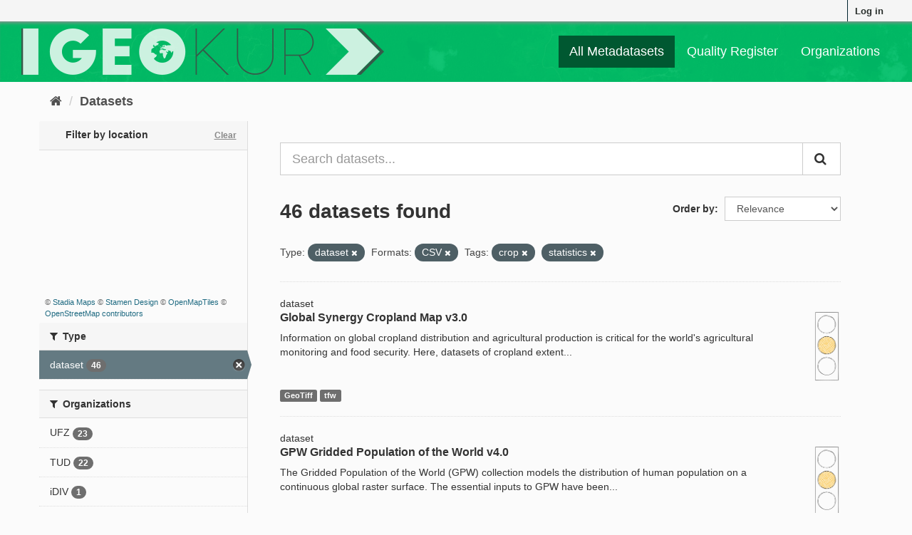

--- FILE ---
content_type: text/html; charset=utf-8
request_url: https://geokur-dmp.geo.tu-dresden.de/dataset/?type=dataset&res_format=CSV&tags=crop&tags=statistics
body_size: 8389
content:
<!DOCTYPE html>
<!--[if IE 9]> <html lang="en" class="ie9"> <![endif]-->
<!--[if gt IE 8]><!--> <html lang="en"> <!--<![endif]-->
  <head>
    <link rel="stylesheet" type="text/css" href="/fanstatic/ckanext-spatial/:version:2021-01-08T12:43:46.91/js/vendor/leaflet/leaflet.css" />
<link rel="stylesheet" type="text/css" href="/fanstatic/ckanext-spatial/:version:2021-01-08T12:43:46.91/js/vendor/leaflet.draw/leaflet.draw.css" />
<link rel="stylesheet" type="text/css" href="/fanstatic/ckanext-spatial/:version:2021-01-08T12:43:46.91/css/spatial_query.css" />

    <meta charset="utf-8" />
      <meta name="generator" content="ckan 2.9.1" />
      <meta name="viewport" content="width=device-width, initial-scale=1.0">
    <title>Dataset - GeoKur CKAN 2.9</title>

    
    
    
<link rel="shortcut icon" href="/icon.ico" />

    
        <link rel="alternate" type="text/n3" href="https://geokur-dmp.geo.tu-dresden.de/catalog.n3"/>
        <link rel="alternate" type="text/ttl" href="https://geokur-dmp.geo.tu-dresden.de/catalog.ttl"/>
        <link rel="alternate" type="application/rdf+xml" href="https://geokur-dmp.geo.tu-dresden.de/catalog.xml"/>
        <link rel="alternate" type="application/ld+json" href="https://geokur-dmp.geo.tu-dresden.de/catalog.jsonld"/>
    

    
    


  
      
      
      
      
    
  




    
    


    
    


    
      
      
    

    
    <link href="/webassets/base/d87ecb06_main.css" rel="stylesheet"/>
<link href="/webassets/ckanext-scheming/2deda21a_scheming_css.css" rel="stylesheet"/>
<link href="/webassets/vendor/f3b8236b_select2.css" rel="stylesheet"/>
<link href="/webassets/vendor/0b01aef1_font-awesome.css" rel="stylesheet"/>
<link href="/webassets/ckanext-geokurstyle/a80b42fb_geokurstyle.css" rel="stylesheet"/>
<link href="/webassets/ckanext-harvest/c95a0af2_harvest_css.css" rel="stylesheet"/>
<link href="/webassets/ckanext-geoview/77c3ca23_geo-resource-styles.css" rel="stylesheet"/>
    
  </head>

  
  <body data-site-root="https://geokur-dmp.geo.tu-dresden.de/" data-locale-root="https://geokur-dmp.geo.tu-dresden.de/" >

    
    <div class="sr-only sr-only-focusable"><a href="#content">Skip to content</a></div>
  

  
     
<div class="account-masthead">
  <div class="container">
     
    <nav class="account not-authed" aria-label="Account">
      <ul class="list-unstyled">
        
<li><a href="/user/login">Log in</a></li>

      </ul>
    </nav>
     
  </div>
</div>

<header class="navbar navbar-static-top masthead">
    
  <div class="container">
    <div class="navbar-right">
      <button data-target="#main-navigation-toggle" data-toggle="collapse" class="navbar-toggle collapsed" type="button" aria-label="expand or collapse" aria-expanded="false">
        <span class="sr-only">Toggle navigation</span>
        <span class="fa fa-bars"></span>
      </button>
    </div>
    <hgroup class="header-image navbar-left">
      
<!--  
      <a class="logo" href="/"><img src="/base/images/ckan-logo.png" alt="GeoKur CKAN 2.9" title="GeoKur CKAN 2.9" /></a>
        -->
<a href="/"><img src="/geokur_light.png" /></a>

    </hgroup>

    <div class="collapse navbar-collapse" id="main-navigation-toggle">
      
      <nav class="section navigation">
        <ul class="nav nav-pills">
            
<li class="active"><a href="/dataset/">All Metadatasets</a></li><li><a href="/quality-register">Quality Register</a></li><li><a href="/organization/">Organizations</a></li>

        </ul>
      </nav>
       

    </div>
  </div>
</header>

  
    <div class="main">
      <div id="content" class="container">
        
          
            <div class="flash-messages">
              
                
              
            </div>
          

          
            <div class="toolbar" role="navigation" aria-label="Breadcrumb">
              
                
                  <ol class="breadcrumb">
                    
<li class="home"><a href="/" aria-label="Home"><i class="fa fa-home"></i><span> Home</span></a></li>
                    
  <li class="active"><a href="/dataset/">Datasets</a></li>

                  </ol>
                
              
            </div>
          

          <div class="row wrapper">
            
            
            

            
              <aside class="secondary col-sm-3">
                
                


<section id="dataset-map" class="module module-narrow module-shallow">
  <h2 class="module-heading">
    <i class="icon-medium icon-globe"></i>
    Filter by location
    <a href="/dataset/?type=dataset&amp;res_format=CSV&amp;tags=crop&amp;tags=statistics" class="action">Clear</a>
  </h2>
  
  <div class="dataset-map" data-module="spatial-query" data-default_extent="" data-module-map_config="{&#34;type&#34;: &#34;custom&#34;, &#34;custom.url&#34;: &#34;https://tiles.stadiamaps.com/tiles/stamen_toner/{z}/{x}/{y}.png&#34;, &#34;attribution&#34;: &#34;&amp;copy; &lt;a href=\&#34;https://stadiamaps.com/\&#34; target=\&#34;_blank\&#34;&gt;Stadia Maps&lt;/a&gt; &amp;copy; &lt;a href=\&#34;https://www.stamen.com/\&#34; target=\&#34;_blank\&#34;&gt;Stamen Design&lt;/a&gt; &amp;copy; &lt;a href=\&#34;https://openmaptiles.org/\&#34; target=\&#34;_blank\&#34;&gt;OpenMapTiles&lt;/a&gt; &amp;copy; &lt;a href=\&#34;https://www.openstreetmap.org/about/\&#34; target=\&#34;_blank\&#34;&gt;OpenStreetMap contributors&lt;/a&gt;&#34;}">
    <div id="dataset-map-container"></div>
  </div>
  <div id="dataset-map-attribution">
    
  <div>&copy; <a href="https://stadiamaps.com/" target="_blank">Stadia Maps</a> &copy; <a href="https://www.stamen.com/" target="_blank">Stamen Design</a> &copy; <a href="https://openmaptiles.org/" target="_blank">OpenMapTiles</a> &copy; <a href="https://www.openstreetmap.org/about/" target="_blank">OpenStreetMap contributors</a></div>


  </div>
</section>





  <div class="filters">
    <div>
      
        

    
    
	
	    
	    
		<section class="module module-narrow module-shallow">
		    
			<h2 class="module-heading">
			    <i class="fa fa-filter"></i>
			    
			    Type
			</h2>
		    
		    
			
			    
				<nav aria-label="Type">
				    <ul class="list-unstyled nav nav-simple nav-facet">
					
					    
					    
					    
					    
					    <li class="nav-item active">
						<a href="/dataset/?res_format=CSV&amp;tags=crop&amp;tags=statistics" title="">
						    <span class="item-label">dataset</span>
						    <span class="hidden separator"> - </span>
						    <span class="item-count badge">46</span>
						</a>
					    </li>
					
				    </ul>
				</nav>

				<p class="module-footer">
				    
					
				    
				</p>
			    
			
		    
		</section>
	    
	
    

      
        

    
    
	
	    
	    
		<section class="module module-narrow module-shallow">
		    
			<h2 class="module-heading">
			    <i class="fa fa-filter"></i>
			    
			    Organizations
			</h2>
		    
		    
			
			    
				<nav aria-label="Organizations">
				    <ul class="list-unstyled nav nav-simple nav-facet">
					
					    
					    
					    
					    
					    <li class="nav-item">
						<a href="/dataset/?type=dataset&amp;res_format=CSV&amp;tags=crop&amp;tags=statistics&amp;organization=ufz" title="">
						    <span class="item-label">UFZ</span>
						    <span class="hidden separator"> - </span>
						    <span class="item-count badge">23</span>
						</a>
					    </li>
					
					    
					    
					    
					    
					    <li class="nav-item">
						<a href="/dataset/?type=dataset&amp;res_format=CSV&amp;tags=crop&amp;tags=statistics&amp;organization=tud" title="">
						    <span class="item-label">TUD</span>
						    <span class="hidden separator"> - </span>
						    <span class="item-count badge">22</span>
						</a>
					    </li>
					
					    
					    
					    
					    
					    <li class="nav-item">
						<a href="/dataset/?type=dataset&amp;res_format=CSV&amp;tags=crop&amp;tags=statistics&amp;organization=idiv" title="">
						    <span class="item-label">iDIV</span>
						    <span class="hidden separator"> - </span>
						    <span class="item-count badge">1</span>
						</a>
					    </li>
					
				    </ul>
				</nav>

				<p class="module-footer">
				    
					
				    
				</p>
			    
			
		    
		</section>
	    
	
    

      
        

    
    
	
	    
	    
		<section class="module module-narrow module-shallow">
		    
			<h2 class="module-heading">
			    <i class="fa fa-filter"></i>
			    
			    Groups
			</h2>
		    
		    
			
			    
				<p class="module-content empty">There are no Groups that match this search</p>
			    
			
		    
		</section>
	    
	
    

      
        

    
    
	
	    
	    
		<section class="module module-narrow module-shallow">
		    
			<h2 class="module-heading">
			    <i class="fa fa-filter"></i>
			    
			    Tags
			</h2>
		    
		    
			
			    
				<nav aria-label="Tags">
				    <ul class="list-unstyled nav nav-simple nav-facet">
					
					    
					    
					    
					    
					    <li class="nav-item">
						<a href="/dataset/?type=dataset&amp;res_format=CSV&amp;tags=crop&amp;tags=statistics&amp;tags=global" title="">
						    <span class="item-label">global</span>
						    <span class="hidden separator"> - </span>
						    <span class="item-count badge">9</span>
						</a>
					    </li>
					
					    
					    
					    
					    
					    <li class="nav-item">
						<a href="/dataset/?type=dataset&amp;res_format=CSV&amp;tags=crop&amp;tags=statistics&amp;tags=spatial+distribution" title="">
						    <span class="item-label">spatial distribution</span>
						    <span class="hidden separator"> - </span>
						    <span class="item-count badge">6</span>
						</a>
					    </li>
					
					    
					    
					    
					    
					    <li class="nav-item">
						<a href="/dataset/?type=dataset&amp;res_format=CSV&amp;tags=crop&amp;tags=statistics&amp;tags=plant+production" title="">
						    <span class="item-label">plant production</span>
						    <span class="hidden separator"> - </span>
						    <span class="item-count badge">5</span>
						</a>
					    </li>
					
					    
					    
					    
					    
					    <li class="nav-item">
						<a href="/dataset/?type=dataset&amp;res_format=CSV&amp;tags=crop&amp;tags=statistics&amp;tags=spatial+database" title="">
						    <span class="item-label">spatial database</span>
						    <span class="hidden separator"> - </span>
						    <span class="item-count badge">5</span>
						</a>
					    </li>
					
					    
					    
					    
					    
					    <li class="nav-item active">
						<a href="/dataset/?type=dataset&amp;res_format=CSV&amp;tags=crop" title="">
						    <span class="item-label">statistics</span>
						    <span class="hidden separator"> - </span>
						    <span class="item-count badge">5</span>
						</a>
					    </li>
					
					    
					    
					    
					    
					    <li class="nav-item">
						<a href="/dataset/?type=dataset&amp;res_format=CSV&amp;tags=crop&amp;tags=statistics&amp;tags=forest" title="">
						    <span class="item-label">forest</span>
						    <span class="hidden separator"> - </span>
						    <span class="item-count badge">4</span>
						</a>
					    </li>
					
					    
					    
					    
					    
					    <li class="nav-item">
						<a href="/dataset/?type=dataset&amp;res_format=CSV&amp;tags=crop&amp;tags=statistics&amp;tags=tree" title="">
						    <span class="item-label">tree</span>
						    <span class="hidden separator"> - </span>
						    <span class="item-count badge">4</span>
						</a>
					    </li>
					
					    
					    
					    
					    
					    <li class="nav-item">
						<a href="/dataset/?type=dataset&amp;res_format=CSV&amp;tags=crop&amp;tags=statistics&amp;tags=deforestation" title="">
						    <span class="item-label">deforestation</span>
						    <span class="hidden separator"> - </span>
						    <span class="item-count badge">3</span>
						</a>
					    </li>
					
					    
					    
					    
					    
					    <li class="nav-item">
						<a href="/dataset/?type=dataset&amp;res_format=CSV&amp;tags=crop&amp;tags=statistics&amp;tags=yield" title="">
						    <span class="item-label">yield</span>
						    <span class="hidden separator"> - </span>
						    <span class="item-count badge">3</span>
						</a>
					    </li>
					
					    
					    
					    
					    
					    <li class="nav-item active">
						<a href="/dataset/?type=dataset&amp;res_format=CSV&amp;tags=statistics" title="">
						    <span class="item-label">crop</span>
						    <span class="hidden separator"> - </span>
						    <span class="item-count badge">2</span>
						</a>
					    </li>
					
				    </ul>
				</nav>

				<p class="module-footer">
				    
					
					    <a href="/dataset/?type=dataset&amp;res_format=CSV&amp;tags=crop&amp;tags=statistics&amp;_tags_limit=0" class="read-more">Show More Tags</a>
					
				    
				</p>
			    
			
		    
		</section>
	    
	
    

      
        

    
    
	
	    
	    
		<section class="module module-narrow module-shallow">
		    
			<h2 class="module-heading">
			    <i class="fa fa-filter"></i>
			    
			    Formats
			</h2>
		    
		    
			
			    
				<nav aria-label="Formats">
				    <ul class="list-unstyled nav nav-simple nav-facet">
					
					    
					    
					    
					    
					    <li class="nav-item active">
						<a href="/dataset/?type=dataset&amp;tags=crop&amp;tags=statistics" title="">
						    <span class="item-label">CSV</span>
						    <span class="hidden separator"> - </span>
						    <span class="item-count badge">7</span>
						</a>
					    </li>
					
					    
					    
					    
					    
					    <li class="nav-item">
						<a href="/dataset/?type=dataset&amp;res_format=CSV&amp;tags=crop&amp;tags=statistics&amp;res_format=GeoTiff" title="">
						    <span class="item-label">GeoTiff</span>
						    <span class="hidden separator"> - </span>
						    <span class="item-count badge">6</span>
						</a>
					    </li>
					
					    
					    
					    
					    
					    <li class="nav-item">
						<a href="/dataset/?type=dataset&amp;res_format=CSV&amp;tags=crop&amp;tags=statistics&amp;res_format=dBase" title="">
						    <span class="item-label">dBase</span>
						    <span class="hidden separator"> - </span>
						    <span class="item-count badge">4</span>
						</a>
					    </li>
					
					    
					    
					    
					    
					    <li class="nav-item">
						<a href="/dataset/?type=dataset&amp;res_format=CSV&amp;tags=crop&amp;tags=statistics&amp;res_format=TIFF" title="">
						    <span class="item-label">TIFF</span>
						    <span class="hidden separator"> - </span>
						    <span class="item-count badge">3</span>
						</a>
					    </li>
					
					    
					    
					    
					    
					    <li class="nav-item">
						<a href="/dataset/?type=dataset&amp;res_format=CSV&amp;tags=crop&amp;tags=statistics&amp;res_format=ZIP" title="">
						    <span class="item-label">ZIP</span>
						    <span class="hidden separator"> - </span>
						    <span class="item-count badge">2</span>
						</a>
					    </li>
					
					    
					    
					    
					    
					    <li class="nav-item">
						<a href="/dataset/?type=dataset&amp;res_format=CSV&amp;tags=crop&amp;tags=statistics&amp;res_format=ascii" title="">
						    <span class="item-label">ascii</span>
						    <span class="hidden separator"> - </span>
						    <span class="item-count badge">1</span>
						</a>
					    </li>
					
					    
					    
					    
					    
					    <li class="nav-item">
						<a href="/dataset/?type=dataset&amp;res_format=CSV&amp;tags=crop&amp;tags=statistics&amp;res_format=ASCII" title="">
						    <span class="item-label">ASCII</span>
						    <span class="hidden separator"> - </span>
						    <span class="item-count badge">1</span>
						</a>
					    </li>
					
					    
					    
					    
					    
					    <li class="nav-item">
						<a href="/dataset/?type=dataset&amp;res_format=CSV&amp;tags=crop&amp;tags=statistics&amp;res_format=geotiff" title="">
						    <span class="item-label">geotiff</span>
						    <span class="hidden separator"> - </span>
						    <span class="item-count badge">1</span>
						</a>
					    </li>
					
					    
					    
					    
					    
					    <li class="nav-item">
						<a href="/dataset/?type=dataset&amp;res_format=CSV&amp;tags=crop&amp;tags=statistics&amp;res_format=NetCDF" title="">
						    <span class="item-label">NetCDF</span>
						    <span class="hidden separator"> - </span>
						    <span class="item-count badge">1</span>
						</a>
					    </li>
					
					    
					    
					    
					    
					    <li class="nav-item">
						<a href="/dataset/?type=dataset&amp;res_format=CSV&amp;tags=crop&amp;tags=statistics&amp;res_format=PDF" title="">
						    <span class="item-label">PDF</span>
						    <span class="hidden separator"> - </span>
						    <span class="item-count badge">1</span>
						</a>
					    </li>
					
				    </ul>
				</nav>

				<p class="module-footer">
				    
					
					    <a href="/dataset/?type=dataset&amp;res_format=CSV&amp;tags=crop&amp;tags=statistics&amp;_res_format_limit=0" class="read-more">Show More Formats</a>
					
				    
				</p>
			    
			
		    
		</section>
	    
	
    

      
        

    
    
	
	    
	    
		<section class="module module-narrow module-shallow">
		    
			<h2 class="module-heading">
			    <i class="fa fa-filter"></i>
			    
			    Licences
			</h2>
		    
		    
			
			    
				<nav aria-label="Licences">
				    <ul class="list-unstyled nav nav-simple nav-facet">
					
					    
					    
					    
					    
					    <li class="nav-item">
						<a href="/dataset/?type=dataset&amp;res_format=CSV&amp;tags=crop&amp;tags=statistics&amp;license_id=Creative+Commons+Attribution+4.0+International" title="Creative Commons Attribution 4.0 International">
						    <span class="item-label">Creative Commons At...</span>
						    <span class="hidden separator"> - </span>
						    <span class="item-count badge">2</span>
						</a>
					    </li>
					
					    
					    
					    
					    
					    <li class="nav-item">
						<a href="/dataset/?type=dataset&amp;res_format=CSV&amp;tags=crop&amp;tags=statistics&amp;license_id=Creative+Commons+Attribution+4.0+International+%28CC-BY-4.0%29" title="Creative Commons Attribution 4.0 International (CC-BY-4.0)">
						    <span class="item-label">Creative Commons At...</span>
						    <span class="hidden separator"> - </span>
						    <span class="item-count badge">1</span>
						</a>
					    </li>
					
					    
					    
					    
					    
					    <li class="nav-item">
						<a href="/dataset/?type=dataset&amp;res_format=CSV&amp;tags=crop&amp;tags=statistics&amp;license_id=https%3A%2F%2Fwww.protectedplanet.net%2Fen%2Flegal" title="https://www.protectedplanet.net/en/legal">
						    <span class="item-label">https://www.protect...</span>
						    <span class="hidden separator"> - </span>
						    <span class="item-count badge">1</span>
						</a>
					    </li>
					
					    
					    
					    
					    
					    <li class="nav-item">
						<a href="/dataset/?type=dataset&amp;res_format=CSV&amp;tags=crop&amp;tags=statistics&amp;license_id=This+work+is+licensed+under+a+CC0+1.0+Universal+%28CC0+1.0%29+Public+Domain+Dedication+license.+" title="This work is licensed under a CC0 1.0 Universal (CC0 1.0) Public Domain Dedication license. ">
						    <span class="item-label">This work is licens...</span>
						    <span class="hidden separator"> - </span>
						    <span class="item-count badge">1</span>
						</a>
					    </li>
					
				    </ul>
				</nav>

				<p class="module-footer">
				    
					
				    
				</p>
			    
			
		    
		</section>
	    
	
    

      
    </div>
    <a class="close no-text hide-filters"><i class="fa fa-times-circle"></i><span class="text">close</span></a>
  </div>



              </aside>
            

            
              <div class="primary col-sm-9 col-xs-12" role="main">
                
                
  <section class="module">
    <div class="module-content">
      

<script>
    function open_ingest_page() {
        // open in this tab
        window.open('/ingest-rdf', '_self')
    }
</script>


        
      



<!-- </form> -->

      
        
        
        







<form id="dataset-search-form" class="search-form" method="get" data-module="select-switch">

  
    <div class="input-group search-input-group">
      <input aria-label="Search datasets..." id="field-giant-search" type="text" class="form-control input-lg" name="q" value="" autocomplete="off" placeholder="Search datasets...">
      
      <span class="input-group-btn">
        <button class="btn btn-default btn-lg" type="submit" value="search" aria-label="Submit">
          <i class="fa fa-search"></i>
        </button>
      </span>
      
    </div>
  

  
    <span>
  
  

  
  
  
  <input type="hidden" name="type" value="dataset" />
  
  
  
  
  
  <input type="hidden" name="res_format" value="CSV" />
  
  
  
  
  
  <input type="hidden" name="tags" value="crop" />
  
  
  
  
  
  <input type="hidden" name="tags" value="statistics" />
  
  
  
  </span>
  

  
    
      <div class="form-select form-group control-order-by">
        <label for="field-order-by">Order by</label>
        <select id="field-order-by" name="sort" class="form-control">
          
            
              <option value="score desc, metadata_modified desc" selected="selected">Relevance</option>
            
          
            
              <option value="title_string asc">Name Ascending</option>
            
          
            
              <option value="title_string desc">Name Descending</option>
            
          
            
              <option value="metadata_modified desc">Last Modified</option>
            
          
            
          
        </select>
        
        <button class="btn btn-default js-hide" type="submit">Go</button>
        
      </div>
    
  

  
    
      <h1>

  
  
  
  

46 datasets found</h1>
    
  

  
    
      <p class="filter-list">
        
          
          <span class="facet">Type:</span>
          
            <span class="filtered pill">dataset
              <a href="/dataset/?res_format=CSV&amp;tags=crop&amp;tags=statistics" class="remove" title="Remove"><i class="fa fa-times"></i></a>
            </span>
          
        
          
          <span class="facet">Formats:</span>
          
            <span class="filtered pill">CSV
              <a href="/dataset/?type=dataset&amp;tags=crop&amp;tags=statistics" class="remove" title="Remove"><i class="fa fa-times"></i></a>
            </span>
          
        
          
          <span class="facet">Tags:</span>
          
            <span class="filtered pill">crop
              <a href="/dataset/?type=dataset&amp;res_format=CSV&amp;tags=statistics" class="remove" title="Remove"><i class="fa fa-times"></i></a>
            </span>
          
            <span class="filtered pill">statistics
              <a href="/dataset/?type=dataset&amp;res_format=CSV&amp;tags=crop" class="remove" title="Remove"><i class="fa fa-times"></i></a>
            </span>
          
        
      </p>
      <a class="show-filters btn btn-default">Filter Results</a>
    
  

</form>




      
      
        

  
    <ul class="dataset-list list-unstyled">
    	
	      
	        






  <li class="dataset-item">
    
dataset

  <div class="row">
    <div class="dataset-content col-sm-11">
        
        
          <h2 class="dataset-heading">
            
              
            
            
		<a href="/dataset/cropland-extent">Global Synergy Cropland Map v3.0</a>
            
            
              
              
            
          </h2>
        
      
      
        
          
        
      
      
        
          
            <div>Information on global cropland distribution and agricultural production is critical for the world's agricultural monitoring and food security. Here, datasets of cropland extent...</div>
          
        
      
    </div>
    <div class="col-sm-1">
              
      
                  
      
          <a href="/traffic-light-reference"><img src="/yellow_light.png" height="100" title="67% of optional meta-
data fields are filled." alt="yellow light"></a>
      
    </div>
  </div>
  
    
        
          
            <ul class="dataset-resources list-unstyled">
              
                
                <li>
                  <a href="/dataset/cropland-extent" class="label label-default" data-format="geotiff">GeoTiff</a>
                </li>
                
                <li>
                  <a href="/dataset/cropland-extent" class="label label-default" data-format="tfw">tfw</a>
                </li>
                
              
            </ul>
          
        
      
  


  </li>

	      
	        






  <li class="dataset-item">
    
dataset

  <div class="row">
    <div class="dataset-content col-sm-11">
        
        
          <h2 class="dataset-heading">
            
              
            
            
		<a href="/dataset/gpwv4-0">GPW Gridded Population of the World v4.0</a>
            
            
              
              
            
          </h2>
        
      
      
        
          
        
      
      
        
          
            <div>The Gridded Population of the World (GPW) collection models the distribution of human population on a continuous global raster surface. The essential inputs to GPW have been...</div>
          
        
      
    </div>
    <div class="col-sm-1">
              
      
                  
      
          <a href="/traffic-light-reference"><img src="/yellow_light.png" height="100" title="67% of optional meta-
data fields are filled." alt="yellow light"></a>
      
    </div>
  </div>
  
    
        
          
            <ul class="dataset-resources list-unstyled">
              
                
                <li>
                  <a href="/dataset/gpwv4-0" class="label label-default" data-format="netcdf">NetCDF</a>
                </li>
                
                <li>
                  <a href="/dataset/gpwv4-0" class="label label-default" data-format="ascii">ASCII</a>
                </li>
                
                <li>
                  <a href="/dataset/gpwv4-0" class="label label-default" data-format="geotiff">GeoTiff</a>
                </li>
                
              
            </ul>
          
        
      
  


  </li>

	      
	        






  <li class="dataset-item">
    
dataset

  <div class="row">
    <div class="dataset-content col-sm-11">
        
        
          <h2 class="dataset-heading">
            
              
            
            
		<a href="/dataset/protected-areas">WDPA World Database on Protected Areas v1.6</a>
            
            
              
              
            
          </h2>
        
      
      
        
          
        
      
      
        
          
            <div>The World Database on Protected Areas (WDPA) is the most comprehensive global database of marine and terrestrial protected areas. Protected areas exist under the authority of...</div>
          
        
      
    </div>
    <div class="col-sm-1">
              
      
                  
      
          <a href="/traffic-light-reference"><img src="/yellow_light.png" height="100" title="73% of optional meta-
data fields are filled." alt="yellow light"></a>
      
    </div>
  </div>
  
    
        
          
            <ul class="dataset-resources list-unstyled">
              
                
                <li>
                  <a href="/dataset/protected-areas" class="label label-default" data-format="csv">CSV</a>
                </li>
                
              
            </ul>
          
        
      
  


  </li>

	      
	        






  <li class="dataset-item">
    
dataset

  <div class="row">
    <div class="dataset-content col-sm-11">
        
        
          <h2 class="dataset-heading">
            
              
            
            
		<a href="/dataset/harvested-area-and-yield-for-175-crops">Harvested Area and Yield for 175 Crops</a>
            
            
              
              
            
          </h2>
        
      
      
        
          
        
      
      
        
          
            <div>Croplands cover ~15 million km2 of the planet and provide the bulk of the food and fiber essential to human well-being. Most global land cover data sets from satellites group...</div>
          
        
      
    </div>
    <div class="col-sm-1">
              
      
                  
      
          <a href="/traffic-light-reference"><img src="/yellow_light.png" height="100" title="67% of optional meta-
data fields are filled." alt="yellow light"></a>
      
    </div>
  </div>
  
    
        
          
            <ul class="dataset-resources list-unstyled">
              
                
                <li>
                  <a href="/dataset/harvested-area-and-yield-for-175-crops" class="label label-default" data-format="tiff">TIFF</a>
                </li>
                
              
            </ul>
          
        
      
  


  </li>

	      
	        






  <li class="dataset-item">
    
dataset

  <div class="row">
    <div class="dataset-content col-sm-11">
        
        
          <h2 class="dataset-heading">
            
              
            
            
		<a href="/dataset/data-quality-for-175-crops">Data quality for 175 Crops</a>
            
            
              
              
            
          </h2>
        
      
      
        
          
        
      
      
        
          
            <p class="empty">This dataset has no description</p>
          
        
      
    </div>
    <div class="col-sm-1">
              
      
                  
      
          <a href="/traffic-light-reference"><img src="/red_light.png" height="100" title="27% of optional meta-
data fields are filled." alt="red light"></a>
      
    </div>
  </div>
  
    
        
          
            <ul class="dataset-resources list-unstyled">
              
                
                <li>
                  <a href="/dataset/data-quality-for-175-crops" class="label label-default" data-format="tiff">TIFF</a>
                </li>
                
              
            </ul>
          
        
      
  


  </li>

	      
	        






  <li class="dataset-item">
    
dataset

  <div class="row">
    <div class="dataset-content col-sm-11">
        
        
          <h2 class="dataset-heading">
            
              
            
            
		<a href="/dataset/annual-dynamics-of-global-land-cover-and-its-long-term-changes-from-1982-to-2015">Annual dynamics of global land cover and its long-term changes from 1982 to 2015</a>
            
            
              
              
            
          </h2>
        
      
      
        
          
        
      
      
        
          
            <div>With the latest version of GLASS (Global Land Surface Satellite) CDRs (climate data records) from 1982 to 2015, the authors built the first record of 34-year-long annual...</div>
          
        
      
    </div>
    <div class="col-sm-1">
              
      
                  
      
          <a href="/traffic-light-reference"><img src="/yellow_light.png" height="100" title="67% of optional meta-
data fields are filled." alt="yellow light"></a>
      
    </div>
  </div>
  
    
        
          
            <ul class="dataset-resources list-unstyled">
              
                
                <li>
                  <a href="/dataset/annual-dynamics-of-global-land-cover-and-its-long-term-changes-from-1982-to-2015" class="label label-default" data-format="zip">ZIP</a>
                </li>
                
              
            </ul>
          
        
      
  


  </li>

	      
	        






  <li class="dataset-item">
    
dataset

  <div class="row">
    <div class="dataset-content col-sm-11">
        
        
          <h2 class="dataset-heading">
            
              
            
            
		<a href="/dataset/global-forest-change">Global Forest Change</a>
            
            
              
              
            
          </h2>
        
      
      
        
          
        
      
      
        
          
            <div>Results from time-series analysis of Landsat images characterizing forest extent and change.
Trees are defined as vegetation taller than 5m in height and are expressed as a...</div>
          
        
      
    </div>
    <div class="col-sm-1">
              
      
                  
      
          <a href="/traffic-light-reference"><img src="/yellow_light.png" height="100" title="60% of optional meta-
data fields are filled." alt="yellow light"></a>
      
    </div>
  </div>
  
    
        
          
            <ul class="dataset-resources list-unstyled">
              
                
              
            </ul>
          
        
      
  


  </li>

	      
	        






  <li class="dataset-item">
    
dataset

  <div class="row">
    <div class="dataset-content col-sm-11">
        
        
          <h2 class="dataset-heading">
            
              
            
            
		<a href="/dataset/demand-and-supply-of-pollination-in-the-european-union">Demand and supply of pollination in the European Union</a>
            
            
              
              
            
          </h2>
        
      
      
        
          
        
      
      
        
          
            <div>This dataset contains the geodata of the following figures from Schulp et al. (2014):
- 2a_poldepperc.tif: Figure 2a - Coverage pollinator dependent crops (% * 100).
-...</div>
          
        
      
    </div>
    <div class="col-sm-1">
              
      
                  
      
          <a href="/traffic-light-reference"><img src="/yellow_light.png" height="100" title="40% of optional meta-
data fields are filled." alt="yellow light"></a>
      
    </div>
  </div>
  
    
        
      
  


  </li>

	      
	        






  <li class="dataset-item">
    
dataset

  <div class="row">
    <div class="dataset-content col-sm-11">
        
        
          <h2 class="dataset-heading">
            
              
            
            
		<a href="/dataset/migration_degradation_hotspots_ss">Hotspots of in-migration and land degradation in sub-Saharan Africa</a>
            
            
              
              
            
          </h2>
        
      
      
        
          
        
      
      
        
          
            <p class="empty">This dataset has no description</p>
          
        
      
    </div>
    <div class="col-sm-1">
              
      
                  
      
          <a href="/traffic-light-reference"><img src="/red_light.png" height="100" title="7% of optional meta-
data fields are filled." alt="red light"></a>
      
    </div>
  </div>
  
    
        
          
            <ul class="dataset-resources list-unstyled">
              
                
              
            </ul>
          
        
      
  


  </li>

	      
	        






  <li class="dataset-item">
    
dataset

  <div class="row">
    <div class="dataset-content col-sm-11">
        
        
          <h2 class="dataset-heading">
            
              
            
            
		<a href="/dataset/model_rapeseed_output">Model rapeseed output</a>
            
            
              
              
            
          </h2>
        
      
      
        
          
        
      
      
        
          
            <p class="empty">This dataset has no description</p>
          
        
      
    </div>
    <div class="col-sm-1">
              
      
                  
      
          <a href="/traffic-light-reference"><img src="/red_light.png" height="100" title="7% of optional meta-
data fields are filled." alt="red light"></a>
      
    </div>
  </div>
  
    
        
          
            <ul class="dataset-resources list-unstyled">
              
                
              
            </ul>
          
        
      
  


  </li>

	      
	        






  <li class="dataset-item">
    
dataset

  <div class="row">
    <div class="dataset-content col-sm-11">
        
        
          <h2 class="dataset-heading">
            
              
            
            
		<a href="/dataset/output_dataset">Output dataset</a>
            
            
              
              
            
          </h2>
        
      
      
        
          
        
      
      
        
          
            <p class="empty">This dataset has no description</p>
          
        
      
    </div>
    <div class="col-sm-1">
              
      
                  
      
          <a href="/traffic-light-reference"><img src="/red_light.png" height="100" title="7% of optional meta-
data fields are filled." alt="red light"></a>
      
    </div>
  </div>
  
    
        
          
            <ul class="dataset-resources list-unstyled">
              
                
                <li>
                  <a href="/dataset/output_dataset" class="label label-default" data-format="csv">CSV</a>
                </li>
                
              
            </ul>
          
        
      
  


  </li>

	      
	        






  <li class="dataset-item">
    
dataset

  <div class="row">
    <div class="dataset-content col-sm-11">
        
        
          <h2 class="dataset-heading">
            
              
            
            
		<a href="/dataset/predicting-long-term-dynamics-of-soil-salinity-and-sodicity-on-a-global-scale">Predicting Long-term Dynamics of Soil Salinity and Sodicity on a Global Scale</a>
            
            
              
              
            
          </h2>
        
      
      
        
          
        
      
      
        
          
            <div>This dataset globally (excluding frigid/polar zones) quantifies the different facets of variability in surface soil (0 – 30 cm) salinity and sodicity for the period between 1980...</div>
          
        
      
    </div>
    <div class="col-sm-1">
              
      
                  
      
          <a href="/traffic-light-reference"><img src="/yellow_light.png" height="100" title="53% of optional meta-
data fields are filled." alt="yellow light"></a>
      
    </div>
  </div>
  
    
        
          
            <ul class="dataset-resources list-unstyled">
              
                
              
            </ul>
          
        
      
  


  </li>

	      
	        






  <li class="dataset-item">
    
dataset

  <div class="row">
    <div class="dataset-content col-sm-11">
        
        
          <h2 class="dataset-heading">
            
              
            
            
		<a href="/dataset/global-soil-erosion-2012">Global Soil Erosion Modelling platform (GloSEM) - 2012</a>
            
            
              
              
            
          </h2>
        
      
      
        
          
        
      
      
        
          
            <div>This map provides an assessment of global soil erosion for 2012 and 2001. We used the 250m original data to re-sample at 25km.  In this study 202 countries are included with...</div>
          
        
      
    </div>
    <div class="col-sm-1">
              
      
                  
      
          <a href="/traffic-light-reference"><img src="/yellow_light.png" height="100" title="47% of optional meta-
data fields are filled." alt="yellow light"></a>
      
    </div>
  </div>
  
    
        
          
            <ul class="dataset-resources list-unstyled">
              
                
              
            </ul>
          
        
      
  


  </li>

	      
	        






  <li class="dataset-item">
    
dataset

  <div class="row">
    <div class="dataset-content col-sm-11">
        
        
          <h2 class="dataset-heading">
            
              
            
            
		<a href="/dataset/global-soil-erosion-modelling-platform-glosem-2001">Global Soil Erosion Modelling platform (GloSEM) - 2001</a>
            
            
              
              
            
          </h2>
        
      
      
        
          
        
      
      
        
          
            <div>This map provides an assessment of global soil erosion for 2012 and 2001. We used the 250m original data to re-sample at 25km.  In this study 202 countries are included with...</div>
          
        
      
    </div>
    <div class="col-sm-1">
              
      
                  
      
          <a href="/traffic-light-reference"><img src="/yellow_light.png" height="100" title="47% of optional meta-
data fields are filled." alt="yellow light"></a>
      
    </div>
  </div>
  
    
        
          
            <ul class="dataset-resources list-unstyled">
              
                
              
            </ul>
          
        
      
  


  </li>

	      
	        






  <li class="dataset-item">
    
dataset

  <div class="row">
    <div class="dataset-content col-sm-11">
        
        
          <h2 class="dataset-heading">
            
              
            
            
		<a href="/dataset/mod17a3hgf-v006-modis-terra-net-primary-production-gap-filled-yearly-l4-global-500-m-sin-grid">MOD17A3HGF v006 MODIS/Terra Net Primary Production Gap-Filled Yearly L4 Globa...</a>
            
            
              
              
            
          </h2>
        
      
      
        
          
        
      
      
        
          
            <div>The MOD17A3HGF Version 6 product provides information about annual Net Primary Production (NPP) at 500 meter (m) pixel resolution. Annual NPP is derived from the sum of all...</div>
          
        
      
    </div>
    <div class="col-sm-1">
              
      
                  
      
          <a href="/traffic-light-reference"><img src="/yellow_light.png" height="100" title="53% of optional meta-
data fields are filled." alt="yellow light"></a>
      
    </div>
  </div>
  
    
        
          
            <ul class="dataset-resources list-unstyled">
              
                
              
            </ul>
          
        
      
  


  </li>

	      
	        






  <li class="dataset-item">
    
dataset

  <div class="row">
    <div class="dataset-content col-sm-11">
        
        
          <h2 class="dataset-heading">
            
              
            
            
		<a href="/dataset/global-net-migration-and-natural-increase-estimates-at-high-spatial-resolution">Global net migration and natural increase estimates at high spatial resolution</a>
            
            
              
              
            
          </h2>
        
      
      
        
          
        
      
      
        
          
            <div>Estimates of global five-year net migration and natural increase (from 1975 to 2015) at a spatial resolution of about 25 km.
The Natural Increase (birth minus deaths) is based...</div>
          
        
      
    </div>
    <div class="col-sm-1">
              
      
                  
      
          <a href="/traffic-light-reference"><img src="/yellow_light.png" height="100" title="53% of optional meta-
data fields are filled." alt="yellow light"></a>
      
    </div>
  </div>
  
    
        
          
            <ul class="dataset-resources list-unstyled">
              
                
              
            </ul>
          
        
      
  


  </li>

	      
	        






  <li class="dataset-item">
    
dataset

  <div class="row">
    <div class="dataset-content col-sm-11">
        
        
          <h2 class="dataset-heading">
            
              
            
            
		<a href="/dataset/vegetation-percent-tree-cover-2018">Vegetation (Percent Tree Cover) - 2008</a>
            
            
              
              
            
          </h2>
        
      
      
        
          
        
      
      
        
          
            <div>Percent Tree Cover represents the density of trees on the ground. The data show the ratio of the area covered with branches and leaves of trees (tree canopy) to the ground...</div>
          
        
      
    </div>
    <div class="col-sm-1">
              
      
                  
      
          <a href="/traffic-light-reference"><img src="/yellow_light.png" height="100" title="40% of optional meta-
data fields are filled." alt="yellow light"></a>
      
    </div>
  </div>
  
    
        
          
            <ul class="dataset-resources list-unstyled">
              
                
              
            </ul>
          
        
      
  


  </li>

	      
	        






  <li class="dataset-item">
    
dataset

  <div class="row">
    <div class="dataset-content col-sm-11">
        
        
          <h2 class="dataset-heading">
            
              
            
            
		<a href="/dataset/vegetation-percent-tree-cover-global-version">Vegetation (Percent Tree Cover) - 2003</a>
            
            
              
              
            
          </h2>
        
      
      
        
          
        
      
      
        
          
            <div>Percent Tree Cover represents the density of trees on the ground. The data show the ratio of the area covered with branches and leaves of trees (tree canopy) to the ground...</div>
          
        
      
    </div>
    <div class="col-sm-1">
              
      
                  
      
          <a href="/traffic-light-reference"><img src="/yellow_light.png" height="100" title="47% of optional meta-
data fields are filled." alt="yellow light"></a>
      
    </div>
  </div>
  
    
        
          
            <ul class="dataset-resources list-unstyled">
              
                
              
            </ul>
          
        
      
  


  </li>

	      
	        






  <li class="dataset-item">
    
dataset

  <div class="row">
    <div class="dataset-content col-sm-11">
        
        
          <h2 class="dataset-heading">
            
              
            
            
		<a href="/dataset/gfcc30tcv003-townsend-tree-cover">GFCC30TCv003 Townsend Tree cover</a>
            
            
              
              
            
          </h2>
        
      
      
        
          
        
      
      
        
          
            <div>The Land Processes Distributed Active Archive Center (LP DAAC) archives and distributes Global Forest Cover Change (GFCC) data products through the NASA Making Earth System Data...</div>
          
        
      
    </div>
    <div class="col-sm-1">
              
      
                  
      
          <a href="/traffic-light-reference"><img src="/yellow_light.png" height="100" title="47% of optional meta-
data fields are filled." alt="yellow light"></a>
      
    </div>
  </div>
  
    
        
          
            <ul class="dataset-resources list-unstyled">
              
                
              
            </ul>
          
        
      
  


  </li>

	      
	        






  <li class="dataset-item">
    
dataset

  <div class="row">
    <div class="dataset-content col-sm-11">
        
        
          <h2 class="dataset-heading">
            
              
            
            
		<a href="/dataset/demand-and-supply-of-pollination-in-the-european-union-test">Pollination probability European Union</a>
            
            
              
              
            
          </h2>
        
      
      
        
          
        
      
      
        
          
            <p class="empty">This dataset has no description</p>
          
        
      
    </div>
    <div class="col-sm-1">
              
      
                  
      
          <a href="/traffic-light-reference"><img src="/red_light.png" height="100" title="20% of optional meta-
data fields are filled." alt="red light"></a>
      
    </div>
  </div>
  
    
        
          
            <ul class="dataset-resources list-unstyled">
              
                
                <li>
                  <a href="/dataset/demand-and-supply-of-pollination-in-the-european-union-test" class="label label-default" data-format="tiff">TIFF</a>
                </li>
                
              
            </ul>
          
        
      
  


  </li>

	      
	    
    </ul>
  

      
    </div>

    
      <div class="pagination-wrapper">
  <ul class="pagination"> <li class="active">
  <a href="/dataset/?type=dataset&amp;res_format=CSV&amp;tags=crop&amp;page=1">1</a>
</li> <li>
  <a href="/dataset/?type=dataset&amp;res_format=CSV&amp;tags=crop&amp;page=2">2</a>
</li> <li>
  <a href="/dataset/?type=dataset&amp;res_format=CSV&amp;tags=crop&amp;page=3">3</a>
</li> <li>
  <a href="/dataset/?type=dataset&amp;res_format=CSV&amp;tags=crop&amp;page=2">»</a>
</li></ul>
</div>
    
  </section>

  
    <section class="module">
      <div class="module-content">
        
          <small>
            
            
            
          You can also access this registry using the <a href="/api/3">API</a> (see <a href="http://docs.ckan.org/en/2.9/api/">API Docs</a>).
          </small>
        
      </div>
    </section>
  

              </div>
            
          </div>
        
      </div>
    </div>
  
    <footer class="site-footer">
  <div class="container">
    
    <div class="row">
      <div class="col-md-8 footer-links">
        
<ul class="list-unstyled">
    
    <li><a href="/about">About</a></li>
    <li><a href="/legal-notice">Legal Notice</a></li>
    
</ul>
<ul class="list-unstyled">
    
    
    <li><a href="http://docs.ckan.org/en/2.9/api/">CKAN API</a></li>
    <li><a href="http://www.opendefinition.org/okd/"><img src="/base/images/od_80x15_blue.png"
                alt="Open Data"></a></li>
    
</ul>

      </div>
      <div class="col-md-4 attribution">
        
<p><strong>Powered by</strong> <a class="hide-text ckan-footer-logo" href="http://ckan.org">CKAN</a></p>

        

      </div>
    </div>
    
  </div>

  
    
  
</footer>
  
  
  
  
  
    

      

    
    
    
    <script src="/webassets/vendor/d8ae4bed_jquery.js" type="text/javascript"></script>
<script src="/webassets/vendor/ab26884f_vendor.js" type="text/javascript"></script>
<script src="/webassets/vendor/580fa18d_bootstrap.js" type="text/javascript"></script>
<script src="/webassets/base/5f5a82bb_main.js" type="text/javascript"></script>
<script src="/webassets/base/b81fd734_ckan.js" type="text/javascript"></script>
  <script type="text/javascript" src="/fanstatic/ckanext-spatial/:version:2021-01-08T12:43:46.91/:bundle:js/vendor/leaflet/leaflet.js;js/common_map.js;js/vendor/leaflet.draw/leaflet.draw.js;js/spatial_query.js"></script></body>
</html>